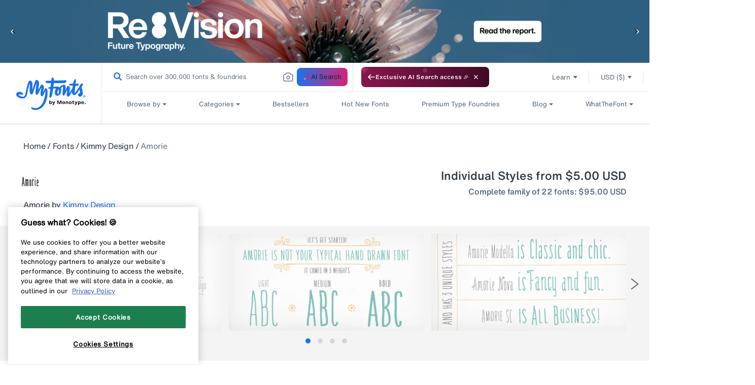

--- FILE ---
content_type: text/html; charset=utf-8
request_url: https://www.myfonts.com/web-pixels@fcfee988w5aeb613cpc8e4bc33m6693e112/custom/web-pixel-38404266@1/sandbox/modern/collections/amorie-font-kimmy-design?refby=squeesome&tab=familyPackages
body_size: 113
content:
<!DOCTYPE html>
<html>
  <head>
    <meta charset="utf-8">
    <title>Web Pixels Manager Sandbox</title>
    <script src="https://www.myfonts.com/cdn/wpm/sfcfee988w5aeb613cpc8e4bc33m6693e112m.js"></script>

    <script type="text/javascript">
  (function(shopify) {shopify.extend('WebPixel::Render', function(api) {
var analytics=api.analytics,browser=api.browser,init=api.init;
analytics.subscribe("checkout_completed",function(e){window.usi_shopify_data=e.data,window.USI_orderID=e.data.checkout.order.id,window.USI_orderAmt=e.data.checkout.subtotalPrice.amount,window.USI_currency=e.data.checkout.currencyCode;var t=document.createElement("script");t.type="text/javascript",t.async=!0,t.src="https://www.upsellit.com/active/myfonts_pixel.jsp",document.getElementsByTagName("head")[0].appendChild(t)}),analytics.subscribe("all_events",function(e){if("undefined"!=typeof init&&void 0!==e&&(window.usi_shopify_init=init,window.usi_shopify_event=e),window.usi_shopify_handle_event=function(e,t){"undefined"!=typeof usi_app?"function"==typeof usi_app.handle_shopify&&usi_app.handle_shopify(e,t):setTimeout(function(){window.usi_shopify_handle_event(e,t)},500)},void 0===window.usi_loading){window.usi_loading=!0;var t=document.createElement("script");t.type="text/javascript",t.async=!0,t.src="https://www.upsellit.com/active/myfonts.jsp",document.getElementsByTagName("head")[0].appendChild(t)}window.usi_shopify_handle_event(e,init)});
});})(self.webPixelsManager.createShopifyExtend('38404266', 'custom'));

</script>

  </head>
  <body><script defer src="https://static.cloudflareinsights.com/beacon.min.js/vcd15cbe7772f49c399c6a5babf22c1241717689176015" integrity="sha512-ZpsOmlRQV6y907TI0dKBHq9Md29nnaEIPlkf84rnaERnq6zvWvPUqr2ft8M1aS28oN72PdrCzSjY4U6VaAw1EQ==" data-cf-beacon='{"rayId":"9c0e209bbe1ceefa","version":"2025.9.1","serverTiming":{"name":{"cfExtPri":true,"cfEdge":true,"cfOrigin":true,"cfL4":true,"cfSpeedBrain":true,"cfCacheStatus":true}},"token":"009f2439ebb64599a9dfdbe584d8dfdd","b":1}' crossorigin="anonymous"></script>
</body>
</html>
